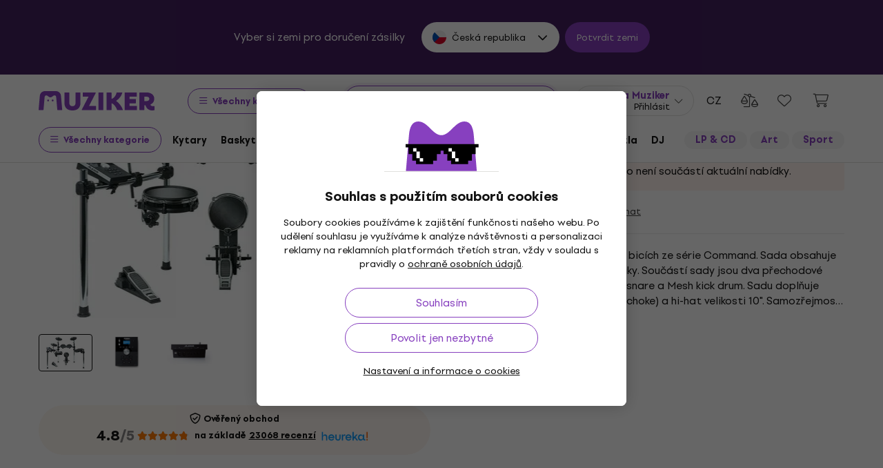

--- FILE ---
content_type: image/svg+xml
request_url: https://muzikercdn.com/assets/flags/cl-7cc60fd47442dd71fdfd001bb6cb32c7827e0ebdd2ef887ab6adfc823650daf7.svg
body_size: -254
content:
<svg width="512" height="512" viewBox="0 0 512 512" fill="none" xmlns="http://www.w3.org/2000/svg">
<path d="M256 512C397.216 512 511.727 397.658 512 256.505V256L256 224L0 256C0 397.385 114.615 512 256 512Z" fill="#D80027"/>
<path d="M512 255.495V256H0C0 114.615 114.615 0 256 0C397.216 0 511.727 114.342 512 255.495Z" fill="#EEEEEE"/>
<path d="M0 245.585C5.46421 109.029 117.896 0 255.792 0C255.861 0 255.931 2.75698e-05 256 8.2699e-05V256H0V245.585Z" fill="#0052B4"/>
<path d="M144 70.08L160.596 121.157H214.302L170.853 152.725L187.449 203.802L144 172.235L100.551 203.802L117.147 152.725L73.698 121.157H127.404L144 70.08Z" fill="#EEEEEE"/>
</svg>
